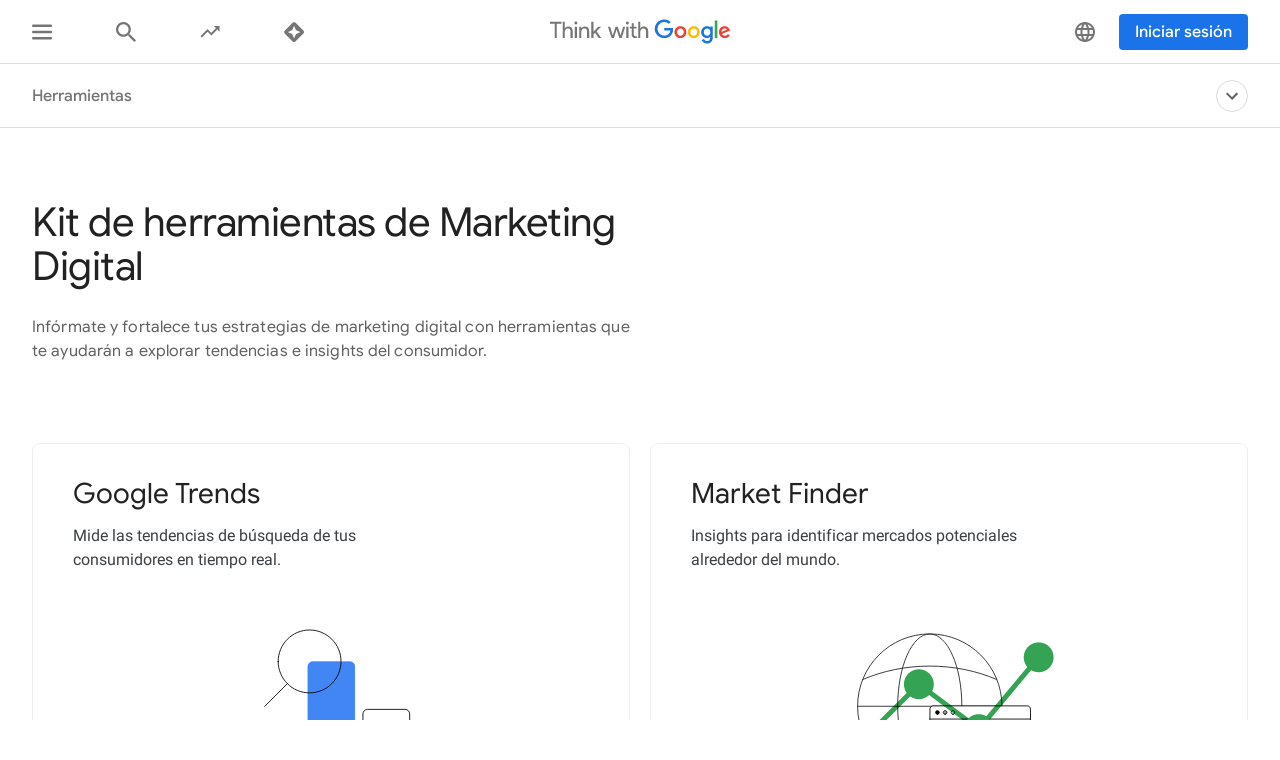

--- FILE ---
content_type: text/css
request_url: https://www.thinkwithgoogle.com/_qs/static/dist/css/tools.898ae2ab276ea195252a.css
body_size: 10198
content:
.card--aggregations .card__description,.card--highlight-default .card__title,.card--highlight-featured .card__title,.card--related-content .card__title,.card--related-content-inspiration .card__title,.card--related-content-leaderboard .card__title,.card--related-content-video .card__title,.card--tools .card__description,.card--video .card__title,.card-tool__title,.card__highlight--default .card__title,.card__highlight--featured .card__title{color:#212121;font-family:Google Sans,arial,sans-serif;font-weight:400}.card--aggregations .card__description:lang(zh-hant),.card--highlight-default .card__title:lang(zh-hant),.card--highlight-featured .card__title:lang(zh-hant),.card--related-content .card__title:lang(zh-hant),.card--related-content-inspiration .card__title:lang(zh-hant),.card--related-content-leaderboard .card__title:lang(zh-hant),.card--related-content-video .card__title:lang(zh-hant),.card--tools .card__description:lang(zh-hant),.card--video .card__title:lang(zh-hant),.card-tool__title:lang(zh-hant),.card__highlight--default .card__title:lang(zh-hant),.card__highlight--featured .card__title:lang(zh-hant){font-family:Google Sans,Noto Sans TC,arial,sans-serif}.card--aggregations .card__description:lang(ko-kr),.card--highlight-default .card__title:lang(ko-kr),.card--highlight-featured .card__title:lang(ko-kr),.card--related-content .card__title:lang(ko-kr),.card--related-content-inspiration .card__title:lang(ko-kr),.card--related-content-leaderboard .card__title:lang(ko-kr),.card--related-content-video .card__title:lang(ko-kr),.card--tools .card__description:lang(ko-kr),.card--video .card__title:lang(ko-kr),.card-tool__title:lang(ko-kr),.card__highlight--default .card__title:lang(ko-kr),.card__highlight--featured .card__title:lang(ko-kr){font-family:Google Sans,Noto Sans KR,sans-serif}.card--aggregations .card__description:lang(ja-jp),.card--highlight-default .card__title:lang(ja-jp),.card--highlight-featured .card__title:lang(ja-jp),.card--related-content .card__title:lang(ja-jp),.card--related-content-inspiration .card__title:lang(ja-jp),.card--related-content-leaderboard .card__title:lang(ja-jp),.card--related-content-video .card__title:lang(ja-jp),.card--tools .card__description:lang(ja-jp),.card--video .card__title:lang(ja-jp),.card-tool__title:lang(ja-jp),.card__highlight--default .card__title:lang(ja-jp),.card__highlight--featured .card__title:lang(ja-jp){font-family:Google Sans,Noto Sans JP,sans-serif}.card--highlight-default .card__title,.card--highlight-featured .card__title,.card--related-content .card__title,.card--related-content-inspiration .card__title,.card--related-content-leaderboard .card__title,.card--related-content-video .card__title,.card--video .card__title,.card__highlight--default .card__title,.card__highlight--featured .card__title{letter-spacing:0}.card--highlight-default .card__title,.card--highlight-featured .card__title,.card--video .card__title,.card__highlight--default .card__title,.card__highlight--featured .card__title{font-size:1.125rem;line-height:1.5rem}.card--related-content .card__title,.card--related-content-inspiration .card__title,.card--related-content-leaderboard .card__title,.card--related-content-video .card__title{letter-spacing:.00625rem;line-height:1.5rem}@media (min-width:600px){.card--related-content .card__title,.card--related-content-inspiration .card__title,.card--related-content-leaderboard .card__title,.card--related-content-video .card__title{font-size:1rem}}.card--aggregations .card__description,.card--tools .card__description{font-size:.875rem;letter-spacing:.00563rem;line-height:1.25rem}.card-tool__title{font-size:1rem;line-height:1.5rem}@media (min-width:600px){.card-tool__title{font-size:1.625rem;line-height:2rem}}@media (min-width:1024px){.card-tool__title{font-size:1.75rem;line-height:2.25rem}}.card--video .card__meta-value,.card-tool__copy{font-size:1rem;letter-spacing:.00063rem;line-height:1.5rem}@media (min-width:600px){.card--video .card__meta-value,.card-tool__copy{font-size:1rem}}@media (min-width:1024px){.card--video .card__meta-value,.card-tool__copy{font-size:1rem}}.card--aggregations .card__insights,.card--feed .card__body-editorial-type,.card--feed .card__header-editorial-type,.card--highlight .card__body-editorial-type,.card--highlight .card__header-editorial-type,.card--loading-placeholder .card__body-editorial-type,.card--strip .card__body-editorial-type,.card--strip-inline .card__body-editorial-type,.card__highlight--default .card__body-editorial-type,.card__highlight--default .card__header-editorial-type,.card__highlight--featured .card__body-editorial-type,.card__highlight--featured .card__header-editorial-type{font-size:.75rem;letter-spacing:.01875rem;line-height:1rem}.card--video .card__counter,.card--video .card__meta-label{font-size:.75rem;font-weight:500;letter-spacing:.05rem;line-height:1rem;text-transform:uppercase}.card--video .card__counter{font-size:.625rem;letter-spacing:.025rem;line-height:1rem}.card--tools .card__footer{color:#1a73e8;font-family:Google Sans,arial,sans-serif;font-size:.875rem;font-weight:500;line-height:1.25rem}.card--tools .card__footer:lang(zh-hant){font-family:Google Sans,Noto Sans TC,arial,sans-serif}.card--tools .card__footer:lang(ko-kr){font-family:Google Sans,Noto Sans KR,sans-serif}.card--tools .card__footer:lang(ja-jp){font-family:Google Sans,Noto Sans JP,sans-serif}.card--tools .card__footer:focus,.card--tools .card__footer:hover{color:#174ea6}.tools-header__title--description-as-heading{clip:rect(0 0 0 0);border:0;height:.0625rem;margin:-.0625rem;overflow:hidden;padding:0;position:absolute;width:.0625rem}.card--feed .card__image,.card--highlight .card__image,.card--loading-placeholder .card__image-container,.card--related-content .card__image,.card--related-content-inspiration .card__image,.card--related-content-leaderboard .card__image,.card--related-content-video .card__image,.card--strip .card__image,.card--strip-inline .card__image,.card--video .card__image,.card__highlight--default .card__image,.card__highlight--featured .card__image{background-position:50%;background-size:cover}.tools-header__title{font-family:Google Sans,arial,sans-serif;font-size:2rem;font-weight:400;line-height:2.25rem}@media (min-width:600px){.tools-header__title{font-size:2.5rem;line-height:2.75rem}}.card-group--grid,.tools-landing__container{margin-bottom:-1.5rem}@media (min-width:600px){.card-group--grid,.tools-landing__container{margin-bottom:-.9375rem}}@media (min-width:1024px){.card-group--grid,.tools-landing__container{margin-bottom:-1.25rem}}@media (min-width:1441px){.card-group--grid,.tools-landing__container{margin-bottom:-1.6875rem}}.card--aggregations .card__inner,.card--highlight .card__link,.card--strip .card__link,.card--strip-inline .card__link,.card--tools,.card--video,.card-tool .card-tool__link,.card__highlight--default .card__link,.card__highlight--featured .card__link{transition:box-shadow .2s cubic-bezier(.4,0,.2,1)}@media not all and (pointer:coarse){.card--aggregations .card__inner:hover,.card--highlight .card__link:hover,.card--strip .card__link:hover,.card--strip-inline .card__link:hover,.card--tools:hover,.card--video:hover,.card-tool .card-tool__link:hover,.card__highlight--default .card__link:hover,.card__highlight--featured .card__link:hover{box-shadow:0 .625rem .875rem -.3125rem #e0e0e0}}.card--highlight .card__link,.card--strip .card__link,.card--strip-inline .card__link,.card--video .card__video-button,.card-tool .card-tool__link,.card__highlight--default .card__link,.card__highlight--featured .card__link{transition:box-shadow .2s cubic-bezier(.4,0,.2,1)}@media (min-width:600px){.card--highlight .card__link:focus,.card--strip .card__link:focus,.card--strip-inline .card__link:focus,.card--video .card__video-button:focus,.card-tool .card-tool__link:focus,.card__highlight--default .card__link:focus,.card__highlight--featured .card__link:focus{box-shadow:0 .625rem .875rem -.3125rem #e0e0e0}}@media (min-width:1024px){.card--highlight .card__link:focus,.card--strip .card__link:focus,.card--strip-inline .card__link:focus,.card--video .card__video-button:focus,.card-tool .card-tool__link:focus,.card__highlight--default .card__link:focus,.card__highlight--featured .card__link:focus{box-shadow:0 1.25rem 1.5625rem -.625rem #e0e0e0}}.card--aggregations,.card--highlight,.card--tools,.card--video,.card-tool,.card__highlight--default,.card__highlight--featured{margin-bottom:1.5rem}@media (min-width:600px){.card--aggregations,.card--highlight,.card--tools,.card--video,.card-tool,.card__highlight--default,.card__highlight--featured{margin-bottom:.9375rem}}@media (min-width:1024px){.card--aggregations,.card--highlight,.card--tools,.card--video,.card-tool,.card__highlight--default,.card__highlight--featured{margin-bottom:1.25rem}}@media (min-width:1441px){.card--aggregations,.card--highlight,.card--tools,.card--video,.card-tool,.card__highlight--default,.card__highlight--featured{margin-bottom:1.6875rem}}.card--highlight,.card__highlight--default,.card__highlight--featured{position:relative}.card--highlight .card__header,.card__highlight--default .card__header,.card__highlight--featured .card__header{left:.0625rem;position:relative;top:.0625rem;z-index:1}.card--highlight .card__link,.card__highlight--default .card__link,.card__highlight--featured .card__link{color:#757575;display:flex;flex-direction:column;text-decoration:none;width:100%}@media (max-width:599px){.card--highlight .card__link:hover,.card__highlight--default .card__link:hover,.card__highlight--featured .card__link:hover{box-shadow:none}}.card--highlight .card__image,.card__highlight--default .card__image,.card__highlight--featured .card__image{border-top-left-radius:.5rem;border-top-right-radius:.5rem}.card--highlight .card__title,.card__highlight--default .card__title,.card__highlight--featured .card__title{margin:0}.card--highlight .card__description,.card__highlight--default .card__description,.card__highlight--featured .card__description{font-family:Google Sans,arial,sans-serif;font-size:1rem;line-height:1.25rem;margin-bottom:0;margin-top:.5rem}.card--highlight-featured .card__header,.card__highlight--featured .card__header{left:0;position:absolute;top:0}.card--highlight-featured .card__header-editorial-type,.card__highlight--featured .card__header-editorial-type{display:none}.card--highlight-featured .card__title,.card__highlight--featured .card__title{margin-top:.5rem}.card--highlight-featured .card__image,.card__highlight--featured .card__image{border:none;border-radius:.5rem;overflow:hidden;padding-bottom:56.25%}.card--highlight-featured .card__body,.card__highlight--featured .card__body{display:flex;flex-direction:column}.card--highlight-featured .card__text,.card__highlight--featured .card__text{margin-top:.5rem}.card--highlight-featured .card__footer,.card__highlight--featured .card__footer{justify-content:flex-start;margin-top:.5rem}@media (min-width:600px){.card--highlight-featured .card__text,.card--highlight-featured .card__title,.card__highlight--featured .card__text,.card__highlight--featured .card__title{color:#fff}.card--highlight-featured .card__header,.card__highlight--featured .card__header{left:0;top:0;z-index:1}.card--highlight-featured .card__body-editorial-type,.card__highlight--featured .card__body-editorial-type{color:#fff}.card--highlight-featured .card__link,.card__highlight--featured .card__link{border:none;border-radius:.5rem;overflow:hidden}.card--highlight-featured .card__image,.card__highlight--featured .card__image{overflow:hidden;position:relative}.card--highlight-featured .card__image:after,.card__highlight--featured .card__image:after{background-image:linear-gradient(180deg,transparent,rgba(0,0,0,.3) 40%,rgba(0,0,0,.4));content:"";height:100%;position:absolute;width:100%}.card--highlight-featured .card__text,.card__highlight--featured .card__text{bottom:0;max-width:60%;padding:0 1rem 1.5rem;position:absolute}.card--highlight-featured .card__footer,.card__highlight--featured .card__footer{margin-top:1rem}.card--highlight-featured .card__footer .video-badge,.card--highlight-featured .external-link,.card--highlight-featured .external-link-icon,.card__highlight--featured .card__footer .video-badge,.card__highlight--featured .external-link,.card__highlight--featured .external-link-icon{color:#fff}.card--highlight-featured .card__description,.card__highlight--featured .card__description{font-family:Google Sans,arial,sans-serif;font-size:1rem;line-height:1.25rem;margin-bottom:0;margin-top:.5rem}}@media (min-width:768px){.card--highlight-featured .card__image-container,.card__highlight--featured .card__image-container{flex-grow:1;height:100%}.card--highlight-featured .card__image,.card__highlight--featured .card__image{height:100%}}@media (min-width:1024px){.card--highlight-featured .card__text,.card__highlight--featured .card__text{max-width:75%;padding-right:0}}.card--highlight-default,.card__highlight--default{overflow:visible}.card--highlight-default .card__link,.card__highlight--default .card__link{border-top:.0625rem solid #e0e0e0;padding-top:1.5rem}.card--highlight-default .card__header-editorial-type,.card__highlight--default .card__header-editorial-type{color:#757575;position:relative;top:-.25rem}.card--highlight-default .card__body-editorial-type,.card--highlight-default .card__image,.card__highlight--default .card__body-editorial-type,.card__highlight--default .card__image{display:none}.card--highlight-default .card__title,.card__highlight--default .card__title{margin:0}.card--highlight-default .card__footer,.card__highlight--default .card__footer{justify-content:flex-start;margin-top:.5rem}@media (min-width:600px){.card--highlight-default .card__link,.card__highlight--default .card__link{border:.0625rem solid #eee;border-radius:.5rem;overflow:hidden;padding-top:0}.card--highlight-default .card__body-editorial-type,.card__highlight--default .card__body-editorial-type{display:block}.card--highlight-default .card__header,.card__highlight--default .card__header{position:absolute}.card--highlight-default .card__header-editorial-type,.card__highlight--default .card__header-editorial-type{display:none}.card--highlight-default .card__text,.card__highlight--default .card__text{display:flex;flex-direction:column;flex-grow:1;justify-content:space-between;padding:.5rem 1rem 1.5rem}.card--highlight-default .card__title,.card__highlight--default .card__title{margin-top:.5rem}.card--highlight-default .card__image,.card__highlight--default .card__image{display:block;padding-bottom:56.25%}.card--highlight-default .card__video,.card__highlight--default .card__video{display:block;height:auto;width:100%}.card--highlight-default .card__description,.card__highlight--default .card__description{font-family:Google Sans,arial,sans-serif;font-size:1rem;line-height:1.25rem;margin-bottom:0;margin-top:.5rem}}.tools-header{background-color:#fff;padding-bottom:0}.tools-header--description-as-heading{padding-top:4rem}@media (min-width:600px){.tools-header__push{grid-column-end:span 1}}@media (min-width:768px){.tools-header__push{grid-column-end:span 2}}@media (min-width:1024px){.tools-header__push{display:none}}.tools-header__content{grid-column-end:span 4;padding-bottom:3rem;padding-top:6.25rem}@media (min-width:600px){.tools-header__content{grid-column-end:span 10;padding-bottom:3rem}}@media (min-width:768px){.tools-header__content{grid-column-end:span 8}}@media (min-width:1024px){.tools-header__content{grid-column-end:span 6}}@media (min-width:600px){.tools-header__content{padding-top:8.5rem}}@media (min-width:1024px){.tools-header__content{padding-bottom:4rem}}.tools-header__content--description-as-heading{padding:2.5rem 1rem}@media (min-width:600px){.tools-header__content--description-as-heading{padding:4.5rem 2rem}}@media (min-width:1441px){.tools-header__content--description-as-heading{padding:4.5rem 11.25rem}}.tools-header__content--description-as-heading .tools-header__description{color:#202124;font-size:1.25rem;font-weight:400;margin-bottom:0;margin-top:0}@media (min-width:600px){.tools-header__content--description-as-heading .tools-header__description{font-size:2.5rem;line-height:3rem;text-align:center}}.tools-header__collapsible{display:flex;flex-direction:column-reverse}.tools-header__collapsible .collapsible__trigger{justify-content:flex-start}@media (min-width:1024px){.tools-header__collapsible .collapsible__trigger{margin-top:.375rem}}.tools-header__collapsible .collapsible__trigger-label{margin-right:.5rem}.tools-header__collapsible .collapsible__trigger-icon:after,.tools-header__collapsible .collapsible__trigger-icon:before{background:currentColor}.tools-header__description,.tools-header__read-more{color:#616161;font-family:Google Sans,arial,sans-serif;font-size:1rem;font-weight:400;line-height:1.5rem}.tools-header__read-more{margin:0;padding:1rem 0}.tools-header__title{margin-top:0}@media (min-width:600px){.tools-header__title{font-size:2rem;line-height:2.5rem}}@media (min-width:768px){.tools-header__title{font-size:2.5rem;line-height:2.75rem}}.tools-landing__cards{grid-column-end:span 4}@media (min-width:600px){.tools-landing__cards{grid-column-end:span 10}}@media (min-width:768px){.tools-landing__cards{grid-column-end:span 8}}@media (min-width:1024px){.tools-landing__cards{grid-column-end:span 12}}@media (min-width:600px){.tools-landing-cards__push{grid-column-end:span 1}}@media (min-width:768px){.tools-landing-cards__push{grid-column-end:span 2}}.tools-landing__container{box-sizing:border-box;-moz-column-gap:1rem;column-gap:1rem;display:grid;grid-template-columns:repeat(4,minmax(.3125rem,1fr));margin-top:0}@media (min-width:600px){.tools-landing__container{-moz-column-gap:.9375rem;column-gap:.9375rem;grid-template-columns:repeat(10,minmax(.3125rem,1fr))}}@media (min-width:768px){.tools-landing__container{grid-template-columns:repeat(8,minmax(.3125rem,1fr))}}@media (min-width:1024px){.tools-landing__container{-moz-column-gap:1.25rem;column-gap:1.25rem;grid-template-columns:repeat(12,minmax(.3125rem,1fr))}}@media (min-width:1441px){.tools-landing__container{-moz-column-gap:1.6875rem;column-gap:1.6875rem;grid-template-columns:repeat(12,minmax(.3125rem,1fr))}}.tools-landing__container--align-left{padding-left:0}.card-group,.stacked-card-group{list-style:none;padding:0}.stacked-card-group{margin-bottom:0;margin-top:0}.card-group--grid{box-sizing:border-box;-moz-column-gap:1rem;column-gap:1rem;display:grid;grid-template-columns:repeat(4,minmax(.3125rem,1fr));margin-left:1rem;margin-right:1rem}@media (min-width:600px){.card-group--grid{-moz-column-gap:.9375rem;column-gap:.9375rem;grid-template-columns:repeat(12,minmax(.3125rem,1fr));margin-left:2rem;margin-right:2rem}}@media (min-width:1024px){.card-group--grid{-moz-column-gap:1.25rem;column-gap:1.25rem;margin-left:2rem;margin-right:2rem}}@media (min-width:1441px){.card-group--grid{-moz-column-gap:1.6875rem;column-gap:1.6875rem;margin-left:5rem;margin-right:5rem}}.card-group__container--grid{box-sizing:border-box;margin:0 auto;max-width:90rem;position:relative;width:100%}.card--hide-on-mobile,.card__image-icon-overlay{display:none}@media (min-width:1024px){.card--hide-on-mobile{display:block}}.card-group--data-point{margin-top:0}.card-tool{border:.0625rem solid #eee;border-radius:.5rem;display:flex;flex-direction:column;grid-column-end:span 4;overflow:hidden;overflow:initial;position:relative}@media (min-width:600px){.card-tool{grid-column-end:span 5}}@media (min-width:768px){.card-tool{grid-column-end:span 4}}.card-tool .card-tool__link{display:flex;flex-direction:column;height:100%;padding:1rem .75rem}.card-tool .card-tool__link:focus .external-link,.card-tool .card-tool__link:hover .external-link{color:#174ea6}.card-tool .card-tool__media-container{margin-bottom:0;margin-left:auto;max-width:calc(50% - 1.3125rem)}.card-tool .card-tool__copy,.card-tool .card-tool__title{max-width:22.5rem}.card-tool .card__footer{margin-top:-1.25rem}.card-tool:nth-child(3n):not(:nth-last-child(2)){grid-column-end:span 4}@media (min-width:600px){.card-tool:nth-child(3n):not(:nth-last-child(2)){grid-column-end:span 10}}@media (min-width:768px){.card-tool:nth-child(3n):not(:nth-last-child(2)){grid-column-end:span 8}}@media (min-width:1024px){.card-tool:nth-child(3n):not(:nth-last-child(2)){grid-column-end:span 4}}@media (min-width:600px){.card-tool .card-tool__link{padding:1.5rem 1.25rem}.card-tool .card-tool__media-container{margin-bottom:1.5rem;max-width:100%}.card-tool .card__footer{margin-top:0}.card-tool:nth-child(3n):not(:nth-last-child(2)) .card-tool__media-container{margin-bottom:0;max-width:calc(50% - 1.78125rem)}.card-tool:nth-child(3n):not(:nth-last-child(2)) .card-tool__copy,.card-tool:nth-child(3n):not(:nth-last-child(2)) .card-tool__title{max-width:18.5rem}.card-tool:nth-child(3n):not(:nth-last-child(2)) .card__footer{margin-top:-1.25rem}}@media (min-width:1024px){.card-tool .card-tool__link{padding:2rem 2.5rem 1.5rem}.card-tool .card-tool__media-container{margin:0 auto 2.5rem}.card-tool:nth-child(3n):not(:nth-last-child(2)) .card-tool__media-container{margin-bottom:2.5rem;max-width:100%;width:18.75rem}.card-tool:nth-child(3n):not(:nth-last-child(2)) .card-tool__copy,.card-tool:nth-child(3n):not(:nth-last-child(2)) .card-tool__title{max-width:100%}.card-tool:nth-child(3n):not(:nth-last-child(2)) .card__footer{margin-top:0}}@media (min-width:1024px) and (min-width:1024px){.card-tool:first-child:nth-last-child(4),.card-tool:nth-child(2):nth-last-child(3),.card-tool:nth-child(3):nth-last-child(2),.card-tool:nth-child(4):last-child,.card-tool:nth-child(5n):nth-last-child(3),.card-tool:nth-child(5n+1):nth-last-child(2),.card-tool:nth-child(5n+2):last-child,.card-tool:nth-child(5n+4):nth-last-child(2),.card-tool:nth-child(5n+4):nth-last-child(5),.card-tool:nth-child(5n+4):nth-last-child(n+7),.card-tool:nth-child(5n+5):last-child,.card-tool:nth-child(5n+5):nth-last-child(4),.card-tool:nth-child(5n+5):nth-last-child(n+6),.card-tool:nth-child(5n-1):nth-last-child(4){grid-column-end:span 6}}@media (min-width:1024px){.card-tool:first-child:nth-last-child(4) .card-tool__copy,.card-tool:first-child:nth-last-child(4) .card-tool__title,.card-tool:nth-child(2):nth-last-child(3) .card-tool__copy,.card-tool:nth-child(2):nth-last-child(3) .card-tool__title,.card-tool:nth-child(3):nth-last-child(2) .card-tool__copy,.card-tool:nth-child(3):nth-last-child(2) .card-tool__title,.card-tool:nth-child(4):last-child .card-tool__copy,.card-tool:nth-child(4):last-child .card-tool__title,.card-tool:nth-child(5n):nth-last-child(3) .card-tool__copy,.card-tool:nth-child(5n):nth-last-child(3) .card-tool__title,.card-tool:nth-child(5n+1):nth-last-child(2) .card-tool__copy,.card-tool:nth-child(5n+1):nth-last-child(2) .card-tool__title,.card-tool:nth-child(5n+2):last-child .card-tool__copy,.card-tool:nth-child(5n+2):last-child .card-tool__title,.card-tool:nth-child(5n+4):nth-last-child(2) .card-tool__copy,.card-tool:nth-child(5n+4):nth-last-child(2) .card-tool__title,.card-tool:nth-child(5n+4):nth-last-child(5) .card-tool__copy,.card-tool:nth-child(5n+4):nth-last-child(5) .card-tool__title,.card-tool:nth-child(5n+4):nth-last-child(n+7) .card-tool__copy,.card-tool:nth-child(5n+4):nth-last-child(n+7) .card-tool__title,.card-tool:nth-child(5n+5):last-child .card-tool__copy,.card-tool:nth-child(5n+5):last-child .card-tool__title,.card-tool:nth-child(5n+5):nth-last-child(4) .card-tool__copy,.card-tool:nth-child(5n+5):nth-last-child(4) .card-tool__title,.card-tool:nth-child(5n+5):nth-last-child(n+6) .card-tool__copy,.card-tool:nth-child(5n+5):nth-last-child(n+6) .card-tool__title,.card-tool:nth-child(5n-1):nth-last-child(4) .card-tool__copy,.card-tool:nth-child(5n-1):nth-last-child(4) .card-tool__title{max-width:20.5rem}}.card-tool__title{margin:0 0 .75rem}.card-tool__copy-container{flex-grow:1}.card-tool__copy{color:#3c4043;margin:0 0 .75rem}@media (min-width:600px){.card-tool__copy{margin-bottom:1.5rem}}@media (min-width:1024px){.card-tool__copy{margin-bottom:.75rem}}.card-tool__media-container{aspect-ratio:4/3;display:flex;flex-direction:column;margin-bottom:1rem;width:100%}@media (min-width:600px){.card-tool__media-container{margin-bottom:1.5rem}}@media (min-width:1024px){.card-tool__media-container{margin:0 auto 2.5rem;max-width:100%;width:18.75rem}}.card-tool__media{height:100%}.card-tool__media .video_animation,.card-tool__media.picture-image img{-o-object-fit:contain;object-fit:contain}@media (min-width:600px){.card-overflow-group-container{overflow-x:auto}}@media (min-width:1024px){.card-overflow-group-container{overflow-x:initial}}@media (min-width:600px){.card-overflow-group{margin-bottom:0}}@media (min-width:600px) and (max-width:767px){.card-overflow-group{grid-auto-columns:calc(50% - .46875rem);grid-auto-flow:column;grid-template-columns:none}.card-overflow-group:after{content:"";width:1.0625rem}}@media (min-width:768px) and (max-width:1023px){.card-overflow-group{grid-auto-columns:calc(33.33333% - .625rem);grid-auto-flow:column;grid-template-columns:none}.card-overflow-group:after{content:"";width:1.0625rem}}.card-overflow-group__item{display:flex;flex-shrink:0;margin-top:0}.card--highlight{display:flex;grid-column-end:span 4}@media (min-width:600px){.card--highlight .card__header{width:100%}.card--highlight-default{grid-column-end:span 6}}@media (min-width:768px){.card--highlight-default{grid-column-end:span 4}}@media (min-width:1024px){.card--highlight-default{grid-column-end:span 3}}@media (min-width:600px){.card--highlight-featured{grid-column-end:span 12}}@media (min-width:768px){.card--highlight-featured{grid-column-end:span 8}}@media (min-width:1024px){.card--highlight-featured{grid-column-end:span 6}}@media (max-width:599px){.card--highlight-featured:not(:first-child) .card__link{border-top:.0625rem solid #e0e0e0;padding-top:1.5rem}.card--highlight-featured:not(:first-child) .card__header{position:relative}.card--highlight-featured:not(:first-child) .card__header-editorial-type{display:inline;position:relative;top:-.25rem}.card--highlight-featured:not(:first-child) .card__body-editorial-type,.card--highlight-featured:not(:first-child) .card__image{display:none}.card--highlight-featured:not(:first-child) .card__text{margin-top:0}.card--highlight-featured:not(:first-child) .card__title{margin:0}.card--highlight-default:first-child .card__link,.card--inspiration .card__link{border-top:none;padding-top:0}.card--highlight-default:first-child .card__header,.card--inspiration .card__header{position:absolute}.card--highlight-default:first-child .card__header-editorial-type,.card--inspiration .card__header-editorial-type{display:none}.card--highlight-default:first-child .card__body-editorial-type,.card--inspiration .card__body-editorial-type{display:block}.card--highlight-default:first-child .card__title,.card--inspiration .card__title{margin-top:.5rem}.card--highlight-default:first-child .card__image,.card--inspiration .card__image{display:block;padding-bottom:56.25%}.card--highlight-default:first-child .card__text,.card--inspiration .card__text{margin-top:.5rem}}.card__highlight--featured{margin-bottom:0}.card__highlight--featured .card__link{height:100%}@media (min-width:600px){.card__highlight--featured .card__link .card__header{width:100%}}.card__highlight--default{margin-bottom:0}.card__highlight--default .card__link{height:100%}@media (min-width:600px){.card__highlight--default .card__link .card__header{width:100%}}@media (min-width:600px) and (max-width:1023px){.card-group__card:nth-child(-n+2){margin-top:0}}@media (min-width:600px) and (max-width:1023px) and (min-width:600px){.card-group__card:nth-child(-n+2){grid-column-end:span 6}}@media (min-width:600px) and (max-width:1023px) and (min-width:768px){.card-group__card:nth-child(n+3):nth-child(-n+5){grid-column-end:span 4}}@media (min-width:600px) and (max-width:1023px){.card-group__card:nth-child(-n+2) .card__image{padding-bottom:85.625%}.card-group__card--featured-md .card__text,.card-group__card--featured-md .card__title{color:#fff}.card-group__card--featured-md .card__header{left:0;top:0;z-index:1}.card-group__card--featured-md .card__body-editorial-type{color:#fff}.card-group__card--featured-md .card__link{border:none;border-radius:.5rem;overflow:hidden}.card-group__card--featured-md .card__image{overflow:hidden;position:relative}.card-group__card--featured-md .card__image:after{background-image:linear-gradient(180deg,transparent,rgba(0,0,0,.3) 40%,rgba(0,0,0,.4));content:"";height:100%;position:absolute;width:100%}.card-group__card--featured-md .card__text{bottom:0;max-width:60%;padding:0 1rem 1.5rem;position:absolute}.card-group__card--featured-md .card__footer{margin-top:1rem}.card-group__card--featured-md .card__footer .video-badge,.card-group__card--featured-md .external-link,.card-group__card--featured-md .external-link-icon{color:#fff}.card-group__card--featured-md .card__description{font-family:Google Sans,arial,sans-serif;font-size:1rem;line-height:1.25rem;margin-bottom:0;margin-top:.5rem}.card-group__card--default-md .card__link{border:.0625rem solid #eee;border-radius:.5rem;overflow:hidden;padding-top:0}.card-group__card--default-md .card__body-editorial-type{display:block}.card-group__card--default-md .card__header{position:absolute}.card-group__card--default-md .card__header-editorial-type{display:none}.card-group__card--default-md .card__text{display:flex;flex-direction:column;flex-grow:1;justify-content:space-between;padding:.5rem 1rem 1.5rem}.card-group__card--default-md .card__title{margin-top:.5rem}.card-group__card--default-md .card__image{display:block;padding-bottom:56.25%}.card-group__card--default-md .card__video{display:block;height:auto;width:100%}.card-group__card--default-md .card__description{font-family:Google Sans,arial,sans-serif;font-size:1rem;line-height:1.25rem;margin-bottom:0;margin-top:.5rem}.card-group__card--default-md .card__header{left:.0625rem;top:.0625rem}.card-group__card--default-md .card__image,.card-group__card--default-md .card__image-container{flex-grow:0;height:auto}.card-group__card--default-md .card__image{border-radius:0}.card-group__card--default-md .card__text{margin-top:0;max-width:100%;position:static}.card-group__card--default-md .card__body-editorial-type{color:#757575}.card-group__card--default-md .card__title{color:#212121}.card-group__card--default-md .card__image:after{display:none}}@media (max-width:599px){.card-group__card--no-featured-sm{overflow:visible}.card-group__card--no-featured-sm .card__link{border-top:.0625rem solid #e0e0e0;padding-top:1.5rem}.card-group__card--no-featured-sm .card__header-editorial-type{color:#757575;position:relative;top:-.25rem}.card-group__card--no-featured-sm .card__body-editorial-type,.card-group__card--no-featured-sm .card__image{display:none}.card-group__card--no-featured-sm .card__title{margin:0}.card-group__card--no-featured-sm .card__footer{justify-content:flex-start;margin-top:.5rem}.card-group__card--no-featured-sm .card__header{position:static}.card-group__card--no-featured-sm .card__header-editorial-type{display:inline}}.card--aggregations{border:none;border-radius:0;grid-column-end:span 4;list-style:none;overflow:visible;padding-inline:0;padding-top:0;position:relative;z-index:0}@media (min-width:600px){.card--aggregations{grid-column-end:span 1}}@media (min-width:1024px){.card--aggregations{grid-column-end:span 3}}.card--aggregations:hover{box-shadow:none}.card--aggregations:before{background-color:#e0e0e0;margin:0 auto;transform:translate(-50%,.375rem);width:calc(100% - 1.625rem)}.card--aggregations:after,.card--aggregations:before{border-radius:.1875rem;bottom:0;content:" ";display:block;height:.625rem;left:50%;position:absolute;z-index:-1}.card--aggregations:after{background-color:#f5f5f5;transform:translate(-50%,.1875rem);width:calc(100% - 1rem)}.card--aggregations .card__inner{background-color:#fff;border:.0625rem solid #eee;border-radius:.5rem;overflow:hidden;overflow:visible;padding-top:0;width:100%}.card--aggregations .card__link{display:flex;flex-direction:column;height:100%;padding:1rem}@media (min-width:600px){.card--aggregations .card__link{padding-bottom:1.5rem}}.card--aggregations .card__body{flex:1 1 auto;padding:0}@media (min-width:600px){.card--aggregations .card__body{margin-bottom:2rem}}.card--aggregations .card__title{margin:0 0 1.5rem}@media (min-width:600px){.card--aggregations .card__title{margin:.5rem 0}}.card--aggregations .card__description{color:#3c4043;display:none}@media (min-width:600px){.card--aggregations .card__description{display:block;margin-top:.25rem}}.card--aggregations .card__insights{align-items:center;color:#757575;display:flex}.card--aggregations .card__insights-icon{fill:#bdbdbd;color:#bdbdbd;height:1rem;margin-right:.375rem;width:1rem}.card--video{border:.0625rem solid #eee;border-radius:.5rem;grid-column-end:span 4;overflow:hidden;position:relative}@media (min-width:600px){.card--video{grid-column-end:span 6}}@media (min-width:768px){.card--video{grid-column-end:span 4}}@media (min-width:1024px){.card--video{grid-column-end:span 3}}.card--video .card__title{color:#212121;margin:0}.card--video .card__image{flex:none;position:relative}.card--video .card__video-button{align-items:center;bottom:0;display:flex;justify-content:center;left:0;position:absolute;right:0;text-decoration:none;top:0;width:100%}.card--video .card__video-button:focus{color:#3c4043}.card--video .card__image--video{background-color:#000}.card--video .card__play-button{fill-opacity:.8;display:flex;height:100%;max-width:5.25rem;min-width:3.75rem;position:relative;width:16%}@media (min-width:600px){.card--video .card__play-button{fill-opacity:1;width:11%}}.card--video .card__play-button-icon{fill:#212121;width:100%}.card--video .card__body{padding:1.125rem 1rem 1.25rem}.card--video .card__text{text-align:left}.card--video .card__meta-label,.card--video .card__meta-value{display:block}.card--video .card__meta-label{color:#3c4043;font-family:Roboto,sans-serif;font-size:.75rem;font-weight:500;letter-spacing:.05rem;line-height:1rem;margin:1.125rem 0 0}.card--video .card__meta-label:first-of-type{margin-top:.75rem}.card--video .card__meta-value{color:#3c4043;font-family:Roboto,sans-serif;font-size:1rem;letter-spacing:.00063rem;line-height:1.5rem;margin:.25rem 0 0}.card--video .card__counter{background:#212121;border-bottom-right-radius:.3125rem;color:#fff;left:0;padding:.25rem .5625rem .125rem .5rem;pointer-events:none;position:absolute;text-align:center;top:0}.card--feed{border-bottom:.0625rem solid #e0e0e0;grid-column-end:span 4;padding:1.5rem 0}@media (min-width:600px){.card--feed{grid-column-end:span 12}}@media (min-width:768px){.card--feed{grid-column-end:span 10}}@media (min-width:1024px){.card--feed{grid-column-end:span 8}}.card--feed .card__container{box-sizing:border-box;-moz-column-gap:1rem;column-gap:1rem;display:grid;grid-template-columns:repeat(4,minmax(.3125rem,1fr));position:relative}@media (min-width:600px){.card--feed .card__container{-moz-column-gap:.9375rem;column-gap:.9375rem;grid-template-columns:repeat(12,minmax(.3125rem,1fr))}}@media (min-width:768px){.card--feed .card__container{grid-template-columns:repeat(10,minmax(.3125rem,1fr))}}@media (min-width:1024px){.card--feed .card__container{-moz-column-gap:1.25rem;column-gap:1.25rem;grid-template-columns:repeat(8,minmax(.3125rem,1fr))}}@media (min-width:1441px){.card--feed .card__container{-moz-column-gap:1.6875rem;column-gap:1.6875rem;grid-template-columns:repeat(8,minmax(.3125rem,1fr))}}@media (min-width:600px){.card--feed .card__container:focus{outline:none}.card--feed .card__container:focus .card__hover{background-color:#eee;outline:thin dotted}.card--feed .card__container:hover .card__hover{background-color:#eee}}.card--feed .card__hover-grid{height:100%;justify-self:center;pointer-events:none;position:absolute;width:calc(100vw - 4rem)}@media (min-width:1441px){.card--feed .card__hover-grid{max-width:80rem}}.card--feed .card__push{display:none}@media (min-width:1024px){.card--feed .card__push{display:block;grid-column-end:span 1}}.card--feed .card__hover{display:none}@media (min-width:768px){.card--feed .card__hover{grid-column-end:span 12}}@media (min-width:1024px){.card--feed .card__hover{grid-column-end:span 10}}@media (min-width:600px){.card--feed .card__hover{box-sizing:content-box;display:block;height:100%;margin-left:-2rem;margin-top:-1.5rem;padding:1.5rem 0;pointer-events:auto;width:100vw}}@media (min-width:768px){.card--feed .card__hover{margin-left:0;width:auto}}.card--feed .card__body-editorial-type,.card--feed .card__header-editorial-type{color:#3c4043}.card--feed .card__header-editorial-type{position:relative;top:-.25rem}.card--feed .card__body-editorial-type{display:none}.card--feed .card__header{grid-column-end:span 4;left:.0625rem;pointer-events:none;position:relative;top:.0625rem;z-index:1}@media (min-width:600px){.card--feed .card__header{grid-column-end:span 12}}@media (min-width:768px){.card--feed .card__header{grid-column-end:span 3}}.card--feed .card__body{flex:1 1 auto}.card--feed .card__image-container{grid-column-end:span 4;min-height:.0625rem}@media (min-width:600px){.card--feed .card__image-container{grid-column-end:span 4}}@media (min-width:768px){.card--feed .card__image-container{grid-column-end:span 3}}.card--feed .card__image{border-radius:.5rem;display:none;padding-bottom:56.25%}.card--feed .card__text{display:block;flex:none;flex-direction:column;grid-column-end:span 4;z-index:0}@media (min-width:600px){.card--feed .card__text{grid-column-end:span 8}}@media (min-width:768px){.card--feed .card__text{grid-column-end:span 6}}@media (min-width:1024px){.card--feed .card__text{grid-column-end:span 5}}@media (min-width:1441px){.card--feed .card__text{grid-column-end:span 4}}@media (min-width:600px){.card--feed .card__text--no-image{padding-top:1.875rem}}.card--feed .card__title{margin:0}.card--feed .card__title:after{bottom:0;content:"";left:0;position:absolute;right:0;top:0}.card--feed .card__inline-link{position:relative}.card--feed .video-badge{color:#1967d2;margin-top:.5rem}.card--feed .card__footer{align-items:start;flex-direction:column}@media (min-width:600px){.card--feed .card__header-editorial-type{display:none}.card--feed .card__body-editorial-type{display:block;margin-bottom:.5rem}.card--feed .card__header{position:absolute;width:35%}.card--feed .card__image{display:block}.card--feed .video-badge{margin-top:1.5rem}}@media (min-width:768px){.card--feed .card__text{display:flex;justify-content:center}}.card--feed-featured .card__container{position:relative}.card--feed-featured .card__image{display:block;margin-bottom:.5rem}.card--feed-featured .card__header{position:absolute}.card--feed-featured .card__body-editorial-type{display:block;margin-bottom:.5rem}.card--feed-featured .card__header-editorial-type{display:none}@media (min-width:600px){.card--feed-featured{border-top:.0625rem solid #e0e0e0}.card--feed-featured .card__image{margin-bottom:0}}.card--loading-placeholder .card__image-container,.card--loading-placeholder .card__title--placeholder-element{animation:placeholderLoadingShimmer 1.2s linear 0ms infinite;background-color:#000;opacity:.08;will-change:opacity}.card--loading-placeholder .card__title--placeholder-element{animation-delay:50ms;display:inline-block;height:1.125rem;margin:.1875rem 0;width:80%}.card--loading-placeholder .card__title--placeholder-element-width-50{width:50%}.card--loading-placeholder .card__body-editorial-type{animation:placeholderLoadingShimmer 1.2s linear 0ms infinite;animation-delay:50ms;background-color:#000;display:inline-block;height:.875rem;min-width:2.5rem;opacity:.08;width:30%;will-change:opacity}@keyframes placeholderLoadingShimmer{0%{opacity:.08}20%{opacity:.18}55%{opacity:.18}75%{opacity:.08}}.delay-2 .card__image-container{animation-delay:.12s}.delay-2 .card__body-editorial-type,.delay-2 .card__title--placeholder-element{animation-delay:.17s}.delay-3 .card__image-container{animation-delay:.24s}.delay-3 .card__body-editorial-type,.delay-3 .card__title--placeholder-element{animation-delay:.29s}.card--related-content .card__body-editorial-type,.card--related-content .card__footer,.card--related-content .card__header,.card--related-content .card__header-editorial-type,.card--related-content-inspiration .card__body-editorial-type,.card--related-content-inspiration .card__footer,.card--related-content-inspiration .card__header,.card--related-content-inspiration .card__header-editorial-type,.card--related-content-leaderboard .card__body-editorial-type,.card--related-content-leaderboard .card__footer,.card--related-content-leaderboard .card__header,.card--related-content-leaderboard .card__header-editorial-type,.card--related-content-video .card__body-editorial-type,.card--related-content-video .card__footer,.card--related-content-video .card__header,.card--related-content-video .card__header-editorial-type{display:none}.card--related-content .card__text,.card--related-content-inspiration .card__text,.card--related-content-leaderboard .card__text,.card--related-content-video .card__text{max-width:22.5rem;text-align:left}.card--related-content .card__link,.card--related-content-inspiration .card__link,.card--related-content-leaderboard .card__link,.card--related-content-video .card__link{align-items:center;border-top:.0625rem solid #e0e0e0;display:flex;flex-direction:row-reverse;justify-content:space-between}.card--related-content .card__body,.card--related-content-inspiration .card__body,.card--related-content-leaderboard .card__body,.card--related-content-video .card__body{flex:0 0 auto}.card--related-content .card__title,.card--related-content-inspiration .card__title,.card--related-content-leaderboard .card__title,.card--related-content-video .card__title{-webkit-box-orient:vertical;/*! autoprefixer: off */-webkit-line-clamp:4;color:#000;display:-webkit-box;font-size:1rem;font-weight:500;line-height:1.375rem;margin:0;overflow:hidden}.card--related-content .card__image,.card--related-content-inspiration .card__image,.card--related-content-leaderboard .card__image,.card--related-content-video .card__image{display:block;height:100%;width:100%}.card--related-content .card__image-container,.card--related-content-inspiration .card__image-container,.card--related-content-leaderboard .card__image-container,.card--related-content-video .card__image-container{flex-shrink:0;height:5.625rem;margin:.625rem 0 .625rem .875rem;max-width:10rem;min-width:6.875rem;width:calc(100% - 23.375rem)}@media (min-width:0) and (max-width:320px){.card--related-content .card__image,.card--related-content .card__image-container,.card--related-content-inspiration .card__image,.card--related-content-inspiration .card__image-container,.card--related-content-leaderboard .card__image,.card--related-content-leaderboard .card__image-container,.card--related-content-video .card__image,.card--related-content-video .card__image-container{display:none}.card--related-content .card__link,.card--related-content-inspiration .card__link,.card--related-content-leaderboard .card__link,.card--related-content-video .card__link{flex-direction:row}.card--related-content .card__title,.card--related-content-inspiration .card__title,.card--related-content-leaderboard .card__title,.card--related-content-video .card__title{margin:.625rem 0}}@media (min-width:1024px){.card--related-content .card__link,.card--related-content-inspiration .card__link,.card--related-content-leaderboard .card__link,.card--related-content-video .card__link{border:.0625rem solid #eee;border-radius:.5rem;border-radius:.625rem;flex-direction:column;height:100%;justify-content:start;overflow:hidden}.card--related-content .card__link:focus,.card--related-content .card__link:hover,.card--related-content-inspiration .card__link:focus,.card--related-content-inspiration .card__link:hover,.card--related-content-leaderboard .card__link:focus,.card--related-content-leaderboard .card__link:hover,.card--related-content-video .card__link:focus,.card--related-content-video .card__link:hover{box-shadow:0 1.25rem 1.5625rem -.625rem #e0e0e0;transition:box-shadow .2s cubic-bezier(.4,0,.2,1)}.card--related-content .card__image,.card--related-content-inspiration .card__image,.card--related-content-leaderboard .card__image,.card--related-content-video .card__image{padding-bottom:56.5%}.card--related-content .card__image.video__container,.card--related-content-inspiration .card__image.video__container,.card--related-content-leaderboard .card__image.video__container,.card--related-content-video .card__image.video__container{border-radius:.5625rem .5625rem 0 0}.card--related-content .card__image-container,.card--related-content-inspiration .card__image-container,.card--related-content-leaderboard .card__image-container,.card--related-content-video .card__image-container{height:auto;margin:0;min-width:100%;width:100%}.card--related-content .card__text,.card--related-content-inspiration .card__text,.card--related-content-leaderboard .card__text,.card--related-content-video .card__text{max-width:none;text-align:left;width:100%}.card--related-content .card__body,.card--related-content-inspiration .card__body,.card--related-content-leaderboard .card__body,.card--related-content-video .card__body{padding:1rem;width:100%}}.card--related-content .card__image-container,.card--related-content-inspiration .card__image-container,.card--related-content-leaderboard .card__image-container,.card--related-content-video .card__image-container{position:relative}.card--related-content .card__image-icon-overlay-label,.card--related-content-inspiration .card__image-icon-overlay-label,.card--related-content-leaderboard .card__image-icon-overlay-label,.card--related-content-video .card__image-icon-overlay-label{color:#5f6368;font-family:Google Sans Text,Google Sans,arial,sans-serif;font-size:.625rem;font-weight:500;line-height:.625rem;margin-left:.25rem}.card--related-content .card__image-icon-overlay-label:lang(zh-hant),.card--related-content-inspiration .card__image-icon-overlay-label:lang(zh-hant),.card--related-content-leaderboard .card__image-icon-overlay-label:lang(zh-hant),.card--related-content-video .card__image-icon-overlay-label:lang(zh-hant){font-family:Google Sans,Noto Sans TC,arial,sans-serif}.card--related-content .card__image-icon-overlay-label:lang(ko-kr),.card--related-content-inspiration .card__image-icon-overlay-label:lang(ko-kr),.card--related-content-leaderboard .card__image-icon-overlay-label:lang(ko-kr),.card--related-content-video .card__image-icon-overlay-label:lang(ko-kr){font-family:Google Sans,Noto Sans KR,sans-serif}.card--related-content .card__image-icon-overlay-label:lang(ja-jp),.card--related-content-inspiration .card__image-icon-overlay-label:lang(ja-jp),.card--related-content-leaderboard .card__image-icon-overlay-label:lang(ja-jp),.card--related-content-video .card__image-icon-overlay-label:lang(ja-jp){font-family:Google Sans,Noto Sans JP,sans-serif}@media (min-width:1024px){.card--related-content .card__image-icon-overlay-label,.card--related-content-inspiration .card__image-icon-overlay-label,.card--related-content-leaderboard .card__image-icon-overlay-label,.card--related-content-video .card__image-icon-overlay-label{font-size:.8125rem;margin-left:.375rem}}.card--related-content .card__image-icon-overlay,.card--related-content-inspiration .card__image-icon-overlay,.card--related-content-leaderboard .card__image-icon-overlay,.card--related-content-video .card__image-icon-overlay{display:block;height:100%;min-width:100%;overflow:hidden;position:absolute;z-index:1}.card--related-content .card__image-icon-overlay-tag,.card--related-content-inspiration .card__image-icon-overlay-tag,.card--related-content-leaderboard .card__image-icon-overlay-tag,.card--related-content-video .card__image-icon-overlay-tag{align-items:center;background-color:#fff;box-shadow:0 .03125rem .125rem 0 rgba(0,0,0,.15),0 .0625rem .1875rem .0625rem rgba(0,0,0,.3);display:flex;justify-content:center;position:absolute;top:0}@media (min-width:1024px){.card--related-content .card__image-icon-overlay-tag,.card--related-content-inspiration .card__image-icon-overlay-tag,.card--related-content-leaderboard .card__image-icon-overlay-tag,.card--related-content-video .card__image-icon-overlay-tag{height:2.25rem}}.card--related-content .card__image-icon-overlay--video,.card--related-content-inspiration .card__image-icon-overlay--video,.card--related-content-leaderboard .card__image-icon-overlay--video,.card--related-content-video .card__image-icon-overlay--video{align-items:center;display:flex;justify-content:center}.card--related-content .card__image-icon-overlay--collection .card__image-icon-overlay-tag,.card--related-content .card__image-icon-overlay--leaderboard .card__image-icon-overlay-tag,.card--related-content-inspiration .card__image-icon-overlay--collection .card__image-icon-overlay-tag,.card--related-content-inspiration .card__image-icon-overlay--leaderboard .card__image-icon-overlay-tag,.card--related-content-leaderboard .card__image-icon-overlay--collection .card__image-icon-overlay-tag,.card--related-content-leaderboard .card__image-icon-overlay--leaderboard .card__image-icon-overlay-tag,.card--related-content-video .card__image-icon-overlay--collection .card__image-icon-overlay-tag,.card--related-content-video .card__image-icon-overlay--leaderboard .card__image-icon-overlay-tag{border-radius:0 0 .375rem .375rem;height:1.5rem;left:0;width:100%}@media (min-width:1024px){.card--related-content .card__image-icon-overlay--collection .card__image-icon-overlay-tag,.card--related-content .card__image-icon-overlay--leaderboard .card__image-icon-overlay-tag,.card--related-content-inspiration .card__image-icon-overlay--collection .card__image-icon-overlay-tag,.card--related-content-inspiration .card__image-icon-overlay--leaderboard .card__image-icon-overlay-tag,.card--related-content-leaderboard .card__image-icon-overlay--collection .card__image-icon-overlay-tag,.card--related-content-leaderboard .card__image-icon-overlay--leaderboard .card__image-icon-overlay-tag,.card--related-content-video .card__image-icon-overlay--collection .card__image-icon-overlay-tag,.card--related-content-video .card__image-icon-overlay--leaderboard .card__image-icon-overlay-tag{border-radius:0 0 .375rem 0;height:1.875rem;padding:0 .75rem;width:auto}}.card--related-content .card__image-icon-overlay--visual-story .card__image-icon-overlay-tag,.card--related-content-inspiration .card__image-icon-overlay--visual-story .card__image-icon-overlay-tag,.card--related-content-leaderboard .card__image-icon-overlay--visual-story .card__image-icon-overlay-tag,.card--related-content-video .card__image-icon-overlay--visual-story .card__image-icon-overlay-tag{border-radius:0 0 0 .375rem;height:1.625rem;right:0;width:1.625rem}@media (min-width:1024px){.card--related-content .card__image-icon-overlay--visual-story .card__image-icon-overlay-tag,.card--related-content-inspiration .card__image-icon-overlay--visual-story .card__image-icon-overlay-tag,.card--related-content-leaderboard .card__image-icon-overlay--visual-story .card__image-icon-overlay-tag,.card--related-content-video .card__image-icon-overlay--visual-story .card__image-icon-overlay-tag{height:2.25rem;width:2.25rem}}.card--related-content .card__image-icon-overlay--outlined,.card--related-content-inspiration .card__image-icon-overlay--outlined,.card--related-content-leaderboard .card__image-icon-overlay--outlined,.card--related-content-video .card__image-icon-overlay--outlined{border:.0625rem solid #f5f5f5}@media (min-width:1024px){.card--related-content .card__image-icon-overlay--outlined,.card--related-content-inspiration .card__image-icon-overlay--outlined,.card--related-content-leaderboard .card__image-icon-overlay--outlined,.card--related-content-video .card__image-icon-overlay--outlined{border:none}}.card--related-content .card__collection-icon,.card--related-content .card__leaderboard-icon,.card--related-content .card__video-icon,.card--related-content .card__vs-icon,.card--related-content-inspiration .card__collection-icon,.card--related-content-inspiration .card__leaderboard-icon,.card--related-content-inspiration .card__video-icon,.card--related-content-inspiration .card__vs-icon,.card--related-content-leaderboard .card__collection-icon,.card--related-content-leaderboard .card__leaderboard-icon,.card--related-content-leaderboard .card__video-icon,.card--related-content-leaderboard .card__vs-icon,.card--related-content-video .card__collection-icon,.card--related-content-video .card__leaderboard-icon,.card--related-content-video .card__video-icon,.card--related-content-video .card__vs-icon{fill:#5f6368}.card--related-content .card__video-icon,.card--related-content-inspiration .card__video-icon,.card--related-content-leaderboard .card__video-icon,.card--related-content-video .card__video-icon{height:1.3125rem;width:1.875rem}@media (min-width:1024px){.card--related-content .card__video-icon,.card--related-content-inspiration .card__video-icon,.card--related-content-leaderboard .card__video-icon,.card--related-content-video .card__video-icon{height:1.875rem;width:2.6875rem}}.card--related-content .card__vs-icon,.card--related-content-inspiration .card__vs-icon,.card--related-content-leaderboard .card__vs-icon,.card--related-content-video .card__vs-icon{height:1.125rem;width:1.125rem}.card--related-content .card__collection-icon,.card--related-content .card__leaderboard-icon,.card--related-content-inspiration .card__collection-icon,.card--related-content-inspiration .card__leaderboard-icon,.card--related-content-leaderboard .card__collection-icon,.card--related-content-leaderboard .card__leaderboard-icon,.card--related-content-video .card__collection-icon,.card--related-content-video .card__leaderboard-icon{display:none}@media (min-width:600px){.card--related-content .card__collection-icon,.card--related-content .card__leaderboard-icon,.card--related-content-inspiration .card__collection-icon,.card--related-content-inspiration .card__leaderboard-icon,.card--related-content-leaderboard .card__collection-icon,.card--related-content-leaderboard .card__leaderboard-icon,.card--related-content-video .card__collection-icon,.card--related-content-video .card__leaderboard-icon{display:block;height:.75rem;width:.75rem}}@media (min-width:1024px){.card--related-content .card__collection-icon,.card--related-content .card__leaderboard-icon,.card--related-content-inspiration .card__collection-icon,.card--related-content-inspiration .card__leaderboard-icon,.card--related-content-leaderboard .card__collection-icon,.card--related-content-leaderboard .card__leaderboard-icon,.card--related-content-video .card__collection-icon,.card--related-content-video .card__leaderboard-icon{height:1rem;width:1rem}}.card-group__container--related-content,.card-group__container--related-content-leaderboard,.card-group__container--related-content-video{box-sizing:border-box;-moz-column-gap:1rem;column-gap:1rem;display:grid;grid-template-columns:repeat(4,minmax(.3125rem,1fr));margin-left:1rem;margin-right:1rem}@media (min-width:600px){.card-group__container--related-content,.card-group__container--related-content-leaderboard,.card-group__container--related-content-video{-moz-column-gap:.9375rem;column-gap:.9375rem;grid-template-columns:repeat(12,minmax(.3125rem,1fr));margin-left:2rem;margin-right:2rem}}@media (min-width:1024px){.card-group__container--related-content,.card-group__container--related-content-leaderboard,.card-group__container--related-content-video{-moz-column-gap:1.25rem;column-gap:1.25rem;margin-left:2rem;margin-right:2rem}}@media (min-width:1441px){.card-group__container--related-content,.card-group__container--related-content-leaderboard,.card-group__container--related-content-video{-moz-column-gap:1.6875rem;column-gap:1.6875rem;margin-left:5rem;margin-right:5rem}}.card-group--related-content-inspiration{margin:0 1rem}@media (min-width:600px){.card-group--related-content-inspiration{margin:0 5.3125rem}}@media (min-width:1024px){.card-group--related-content-inspiration{margin:0 4.2rem}}.card-group--related-content{box-sizing:border-box;-moz-column-gap:1rem;column-gap:1rem;display:grid;grid-column-end:span 4;grid-template-columns:repeat(1,minmax(.3125rem,1fr));margin:0;row-gap:1rem}@media (min-width:600px){.card-group--related-content{grid-column-end:span 10}}@media (min-width:768px){.card-group--related-content{grid-column-end:span 8}}@media (min-width:1024px){.card-group--related-content{grid-column-end:span 8}}@media (min-width:600px){.card-group--related-content{-moz-column-gap:.9375rem;column-gap:.9375rem;grid-template-columns:repeat(1,minmax(.3125rem,1fr))}}@media (min-width:768px){.card-group--related-content{grid-template-columns:repeat(1,minmax(.3125rem,1fr))}}@media (min-width:1024px){.card-group--related-content{-moz-column-gap:1.25rem;column-gap:1.25rem;grid-template-columns:repeat(3,minmax(.3125rem,1fr))}}@media (min-width:1441px){.card-group--related-content{-moz-column-gap:1.6875rem;column-gap:1.6875rem;grid-template-columns:repeat(3,minmax(.3125rem,1fr))}}@media (min-width:600px){.card-group--related-content{row-gap:.9375rem}}@media (min-width:1024px){.card-group--related-content{row-gap:1.25rem}}@media (min-width:1441px){.card-group--related-content{row-gap:1.6875rem}}.card-group--related-content-video{box-sizing:border-box;-moz-column-gap:1rem;column-gap:1rem;display:grid;grid-column-end:span 4;grid-template-columns:repeat(1,minmax(.3125rem,1fr));margin:0;row-gap:1rem}@media (min-width:600px){.card-group--related-content-video{grid-column-end:span 10}}@media (min-width:768px){.card-group--related-content-video{grid-column-end:span 12}}@media (min-width:1024px){.card-group--related-content-video{grid-column-end:span 10}}@media (min-width:600px){.card-group--related-content-video{-moz-column-gap:.9375rem;column-gap:.9375rem;grid-template-columns:repeat(1,minmax(.3125rem,1fr))}}@media (min-width:768px){.card-group--related-content-video{grid-template-columns:repeat(1,minmax(.3125rem,1fr))}}@media (min-width:1024px){.card-group--related-content-video{-moz-column-gap:1.25rem;column-gap:1.25rem;grid-template-columns:repeat(4,minmax(.3125rem,1fr))}}@media (min-width:1441px){.card-group--related-content-video{-moz-column-gap:1.6875rem;column-gap:1.6875rem;grid-template-columns:repeat(4,minmax(.3125rem,1fr))}}@media (min-width:600px){.card-group--related-content-video{row-gap:.9375rem}}@media (min-width:1024px){.card-group--related-content-video{row-gap:1.25rem}}@media (min-width:1441px){.card-group--related-content-video{row-gap:1.6875rem}}.card-group--related-content-inspiration,.card-group--related-content-leaderboard{box-sizing:border-box;-moz-column-gap:1rem;column-gap:1rem;display:grid;grid-column-end:span 4;grid-template-columns:repeat(1,minmax(.3125rem,1fr));row-gap:1rem}@media (min-width:600px){.card-group--related-content-inspiration,.card-group--related-content-leaderboard{-moz-column-gap:.9375rem;column-gap:.9375rem;grid-column-end:span 12;grid-template-columns:repeat(1,minmax(.3125rem,1fr))}}@media (min-width:768px){.card-group--related-content-inspiration,.card-group--related-content-leaderboard{grid-template-columns:repeat(1,minmax(.3125rem,1fr))}}@media (min-width:1024px){.card-group--related-content-inspiration,.card-group--related-content-leaderboard{-moz-column-gap:1.25rem;column-gap:1.25rem;grid-template-columns:repeat(4,minmax(.3125rem,1fr))}}@media (min-width:1441px){.card-group--related-content-inspiration,.card-group--related-content-leaderboard{-moz-column-gap:1.6875rem;column-gap:1.6875rem;grid-template-columns:repeat(4,minmax(.3125rem,1fr))}}@media (min-width:600px){.card-group--related-content-inspiration,.card-group--related-content-leaderboard{row-gap:.9375rem}}@media (min-width:1024px){.card-group--related-content-inspiration,.card-group--related-content-leaderboard{row-gap:1.25rem}}@media (min-width:1441px){.card-group--related-content-inspiration,.card-group--related-content-leaderboard{row-gap:1.6875rem}}.card-group--related-content-leaderboard{margin:0}@media (min-width:600px){.card-group__container--strip,.card-group__container--strip-inline{overflow:scroll}}@media (min-width:1024px){.card-group__container--strip,.card-group__container--strip-inline{overflow:initial}}.card-group__strip-inline-container{display:flex;flex-direction:column;grid-column-end:span 4}@media (min-width:600px){.card-group__strip-inline-container{grid-column-end:span 10}}@media (min-width:768px){.card-group__strip-inline-container{grid-column-end:span 8}}@media (min-width:1024px){.card-group__strip-inline-container{flex-direction:row;grid-column-end:span 7}}.card-group--strip,.card-group--strip-inline{box-sizing:border-box;-moz-column-gap:1rem;column-gap:1rem;display:grid;grid-template-columns:repeat(4,minmax(.3125rem,1fr));margin-left:1rem;margin-right:1rem}@media (min-width:600px){.card-group--strip,.card-group--strip-inline{-moz-column-gap:.9375rem;column-gap:.9375rem;grid-template-columns:repeat(12,minmax(.3125rem,1fr));margin-left:2rem;margin-right:2rem}}@media (min-width:1024px){.card-group--strip,.card-group--strip-inline{-moz-column-gap:1.25rem;column-gap:1.25rem;margin-left:2rem;margin-right:2rem}}@media (min-width:1441px){.card-group--strip,.card-group--strip-inline{-moz-column-gap:1.6875rem;column-gap:1.6875rem;margin-left:5rem;margin-right:5rem}}.card-group--strip{margin-bottom:0;margin-top:0}@media (min-width:600px){.card-group--strip{overflow:visible}}@media (min-width:1024px){.card-group--strip{overflow:initial}}@media (min-width:600px) and (max-width:767px){.card-group--strip{grid-auto-columns:calc(50% - .46875rem);grid-auto-flow:column;grid-template-columns:none}}@media (min-width:768px) and (max-width:1023px){.card-group--strip{grid-auto-columns:calc(50% - .46875rem);grid-auto-flow:column;grid-template-columns:none}}.card--strip,.card--strip-inline{border-radius:.5rem;margin-bottom:1.5rem}.card--strip-inline:last-of-type,.card--strip:last-of-type{margin-bottom:0}.card--strip .card__header,.card--strip-inline .card__header{left:.0625rem;position:relative;top:.0625rem}.card--strip .card__header-editorial-type,.card--strip .card__image,.card--strip-inline .card__header-editorial-type,.card--strip-inline .card__image{display:none}.card--strip .card__text,.card--strip-inline .card__text{flex:66%;flex-direction:column;padding:1rem 0 0;text-align:left}.card--strip .card__body-editorial-type,.card--strip-inline .card__body-editorial-type{color:#3c4043}@media (min-width:600px){.card--strip .card__body-editorial-type,.card--strip-inline .card__body-editorial-type{color:#757575}}.card--strip .card__link,.card--strip-inline .card__link{border-top:.0625rem solid #e0e0e0;display:flex;flex-direction:row}.card--strip .card__body,.card--strip-inline .card__body{flex:0 0 auto}.card--strip .card__title,.card--strip-inline .card__title{margin:.5rem 0 0}.card--strip .card__footer,.card--strip-inline .card__footer{justify-content:flex-start}@media (max-width:599px){.card--strip .card__link:hover,.card--strip-inline .card__link:hover{box-shadow:none}}@media (min-width:600px){.card--strip,.card--strip-inline{background-color:#fff;flex-shrink:0;margin-bottom:0}.card--strip .card__link,.card--strip-inline .card__link{border:1px solid #eee;border-radius:.5rem;border-radius:8px;height:100%;overflow:hidden}.card--strip .card__text,.card--strip-inline .card__text{padding:.125rem .75rem .75rem}}@media (min-width:768px){.card--strip .card__image-container,.card--strip-inline .card__image-container{margin:.75rem;min-width:5.75rem}.card--strip .card__image,.card--strip-inline .card__image{border-radius:.3125rem;display:block;padding-bottom:100%}.card--strip .card__text,.card--strip-inline .card__text{padding:0 .75rem .75rem 0}}@media (min-width:1441px){.card--strip .card__image-container,.card--strip-inline .card__image-container{min-width:6.875rem}}.card--strip{grid-column-end:span 4}@media (min-width:600px){.card--strip{grid-column-end:span 1}}@media (min-width:1024px){.card--strip{grid-column-end:span 4}}.card--strip>a:focus{border:.0625rem dotted;outline:none}.card--tools{background-color:#fff;border:.0625rem solid #eee;border-radius:.5rem;display:flex;flex-direction:row;grid-column-end:span 4;overflow:hidden;padding-top:0;position:relative;width:100%}.card--tools:focus-within{box-shadow:0 .625rem .875rem -.3125rem #e0e0e0}@media (min-width:600px){.card--tools{grid-column-end:span 1}}@media (min-width:1024px){.card--tools{grid-column-end:span 3}}@media (min-width:600px){.card--tools{flex-direction:column}}.card--tools .card__title{color:#3c4043;margin:0}.card--tools .card__link{display:flex}@media (min-width:600px){.card--tools .card__link{display:inline-block}}.card--tools .card__description{color:#3c4043;margin:.5rem 0}@media (min-width:600px){.card--tools .card__description{height:100%}}.card--tools .card__text{flex:66.66667%;order:2;padding:1rem 1rem 1.5rem 0}@media (min-width:600px){.card--tools .card__text{display:flex;flex-direction:column;justify-content:space-between;padding-left:1rem}}.card--tools .card__media{border-radius:50%;display:block;flex:initial;height:4.5rem;margin:1rem;min-height:auto;min-width:auto;order:1;width:4.5rem}@media (min-width:600px){.card--tools .card__media{border-radius:.5rem .5rem 0 0;height:auto;margin:0;padding-bottom:56.25%;width:auto}}.card--tools .card__media:before{bottom:0;content:"";left:0;overflow:hidden;position:absolute;right:0;top:0;transition:box-shadow .2s cubic-bezier(.4,0,.2,1);z-index:0}.card--tools .card__media:focus:before{box-shadow:0 .125rem .625rem 0 #e0e0e0;outline:thin dotted}.card--tools .card__footer{display:flex;justify-content:flex-start}@media (min-width:600px){.card--tools .card__footer{margin-top:.5rem}}.card--tools .card__footer .external-link-icon{pointer-events:none}.card--tools-without-open{grid-column-end:span 4}@media (min-width:600px){.card--tools-without-open{grid-column-end:span 1}.card--tools-without-open .card__footer{min-height:1.25rem}}@media (min-width:1024px){.card--tools-without-open{grid-column-end:span 3}}

--- FILE ---
content_type: image/svg+xml
request_url: https://storage.googleapis.com/twg-content/documents/Google_Trends_iconATP.svg
body_size: 1725
content:
<svg width="300" height="196" viewBox="0 0 300 196" fill="none" xmlns="http://www.w3.org/2000/svg">
<path d="M28 194.651H272.873" stroke="black" stroke-width="0.87" stroke-miterlimit="10" stroke-linecap="round" stroke-linejoin="round"/>
<path d="M181.935 128.958C181.935 126.423 183.99 124.368 186.525 124.368H224.09C226.625 124.368 228.68 126.423 228.68 128.958V194.565H181.935V128.958Z" stroke="black" stroke-width="0.87"/>
<path d="M72.2651 152.391C72.2651 149.856 74.3199 147.802 76.8547 147.802H114.31C116.845 147.802 118.9 149.856 118.9 152.391V194.309H72.2651V152.391Z" stroke="black" stroke-width="0.87"/>
<path d="M106.377 98.6971L83.6293 121.445" stroke="black" stroke-width="0.87" stroke-miterlimit="10" stroke-linecap="round" stroke-linejoin="round"/>
<path d="M97.1416 76.4331C97.1416 93.7931 111.215 107.866 128.575 107.866C145.935 107.866 160.008 93.7931 160.008 76.4331C160.008 59.0731 145.935 45 128.575 45C111.215 45 97.1416 59.0731 97.1416 76.4331Z" stroke="black" stroke-width="0.87" stroke-miterlimit="10" stroke-linecap="round" stroke-linejoin="round"/>
<g style="mix-blend-mode:multiply">
<path d="M126.998 81.4599C126.998 78.925 129.052 76.8702 131.587 76.8702H169.043C171.578 76.8702 173.632 78.9251 173.632 81.4599V194.445H126.998V81.4599Z" fill="#4285F4"/>
<path d="M126.998 81.4599C126.998 78.925 129.052 76.8702 131.587 76.8702H169.043C171.578 76.8702 173.632 78.9251 173.632 81.4599V194.445H126.998V81.4599Z" stroke="#4285F4" stroke-width="0.87"/>
</g>
<path d="M188.238 167.195L200.319 177.998" stroke="black" stroke-width="0.87" stroke-miterlimit="10" stroke-linecap="round" stroke-linejoin="round"/>
<path d="M177.301 172.466C186.032 171.978 192.716 164.505 192.228 155.773C191.74 147.041 184.267 140.358 175.535 140.846C166.803 141.333 160.12 148.807 160.608 157.539C161.095 166.27 168.569 172.954 177.301 172.466Z" stroke="black" stroke-width="0.87" stroke-miterlimit="10" stroke-linecap="round" stroke-linejoin="round"/>
</svg>


--- FILE ---
content_type: image/svg+xml
request_url: https://storage.googleapis.com/twg-content/documents/Market_Finder_iconATP.svg
body_size: 4210
content:
<svg width="300" height="197" viewBox="0 0 300 197" fill="none" xmlns="http://www.w3.org/2000/svg">
<path d="M130.778 194.593C170.639 194.593 202.952 162.214 202.952 122.272C202.952 82.3304 170.639 49.9513 130.778 49.9513C90.9171 49.9513 58.6035 82.3304 58.6035 122.272C58.6035 162.214 90.9171 194.593 130.778 194.593Z" stroke="#202124" stroke-width="0.87" stroke-miterlimit="10"/>
<path d="M63.5762 95.5937C83.785 86.9152 106.56 82.0938 130.779 82.0938C154.997 82.0938 177.772 86.9152 197.981 95.5937" stroke="#202124" stroke-width="0.87" stroke-miterlimit="10"/>
<path d="M197.981 148.95C177.772 157.629 154.997 162.45 130.779 162.45C106.56 162.45 83.785 157.629 63.5762 148.95" stroke="#202124" stroke-width="0.87" stroke-miterlimit="10"/>
<path d="M130.779 194.593C148.495 194.593 162.856 162.214 162.856 122.272C162.856 82.3304 148.495 49.9513 130.779 49.9513C113.063 49.9513 98.7012 82.3304 98.7012 122.272C98.7012 162.214 113.063 194.593 130.779 194.593Z" stroke="#202124" stroke-width="0.87" stroke-miterlimit="10"/>
<path d="M58.6035 122.272H202.952" stroke="#202124" stroke-width="0.87" stroke-miterlimit="10"/>
<path d="M134.12 195.633H228.308C230.042 195.633 231.479 194.198 231.479 192.465V125.049C231.479 123.317 230.042 121.881 228.308 121.881H207.201H134.12C132.386 121.881 130.949 123.317 130.949 125.049V192.465C130.949 194.198 132.386 195.633 134.12 195.633Z" fill="white" stroke="black" stroke-width="0.87" stroke-miterlimit="10" stroke-linecap="round" stroke-linejoin="round"/>
<path d="M231.479 135.048H130.949" stroke="black" stroke-width="0.87" stroke-miterlimit="10" stroke-linecap="round" stroke-linejoin="round"/>
<path d="M138.431 130.296C139.443 130.296 140.264 129.476 140.264 128.464C140.264 127.453 139.443 126.633 138.431 126.633C137.418 126.633 136.598 127.453 136.598 128.464C136.598 129.476 137.418 130.296 138.431 130.296Z" fill="black" stroke="black" stroke-width="0.87" stroke-miterlimit="10" stroke-linecap="round" stroke-linejoin="round"/>
<path d="M146.161 130.296C147.174 130.296 147.995 129.476 147.995 128.464C147.995 127.453 147.174 126.633 146.161 126.633C145.149 126.633 144.328 127.453 144.328 128.464C144.328 129.476 145.149 130.296 146.161 130.296Z" fill="#9AA0A6" stroke="black" stroke-width="0.87" stroke-miterlimit="10" stroke-linecap="round" stroke-linejoin="round"/>
<path d="M153.892 130.296C154.904 130.296 155.725 129.476 155.725 128.464C155.725 127.453 154.904 126.633 153.892 126.633C152.879 126.633 152.059 127.453 152.059 128.464C152.059 129.476 152.879 130.296 153.892 130.296Z" fill="white" stroke="black" stroke-width="0.87" stroke-miterlimit="10" stroke-linecap="round" stroke-linejoin="round"/>
<path d="M176.583 143.908H141.107V159.054H176.583V143.908Z" stroke="black" stroke-width="0.87" stroke-miterlimit="10" stroke-linecap="round" stroke-linejoin="round"/>
<path d="M221.373 143.919H186.195V188.863H221.373V143.919Z" stroke="black" stroke-width="0.87" stroke-miterlimit="10" stroke-linecap="round" stroke-linejoin="round"/>
<path d="M210.175 176.683V161.932L212.95 163.714L215.576 159.755L212.9 158.022C211.117 156.884 209.036 156.24 206.905 156.24H200.96H200.563C198.433 156.24 196.352 156.834 194.568 158.022L191.893 159.755L194.519 163.714L197.293 161.932V176.683H210.175Z" stroke="black" stroke-width="0.87" stroke-miterlimit="10" stroke-linecap="round" stroke-linejoin="round"/>
<path d="M206.953 156.255C206.953 157.888 205.616 159.225 203.981 159.225C202.346 159.225 201.008 157.888 201.008 156.255H206.953Z" stroke="black" stroke-width="0.87" stroke-miterlimit="10" stroke-linecap="round" stroke-linejoin="round"/>
<g style="mix-blend-mode:multiply">
<path d="M59.9746 160.062L119.873 100.222L179.772 145.102L239.67 73.2942" stroke="#34A353" stroke-width="5" stroke-miterlimit="10"/>
</g>
<path d="M59.9746 175.023C68.2449 175.023 74.9492 168.325 74.9492 160.063C74.9492 151.8 68.2449 145.103 59.9746 145.103C51.7044 145.103 45 151.8 45 160.063C45 168.325 51.7044 175.023 59.9746 175.023Z" fill="#34A353"/>
<path d="M119.873 115.183C128.143 115.183 134.848 108.485 134.848 100.223C134.848 91.9603 128.143 85.2625 119.873 85.2625C111.603 85.2625 104.898 91.9603 104.898 100.223C104.898 108.485 111.603 115.183 119.873 115.183Z" fill="#34A353"/>
<path d="M179.771 160.063C188.042 160.063 194.746 153.365 194.746 145.103C194.746 136.84 188.042 130.143 179.771 130.143C171.501 130.143 164.797 136.84 164.797 145.103C164.797 153.365 171.501 160.063 179.771 160.063Z" fill="#34A353"/>
<path d="M239.67 88.2543C247.94 88.2543 254.645 81.5564 254.645 73.2942C254.645 65.032 247.94 58.3342 239.67 58.3342C231.4 58.3342 224.695 65.032 224.695 73.2942C224.695 81.5564 231.4 88.2543 239.67 88.2543Z" fill="#34A353"/>
</svg>
